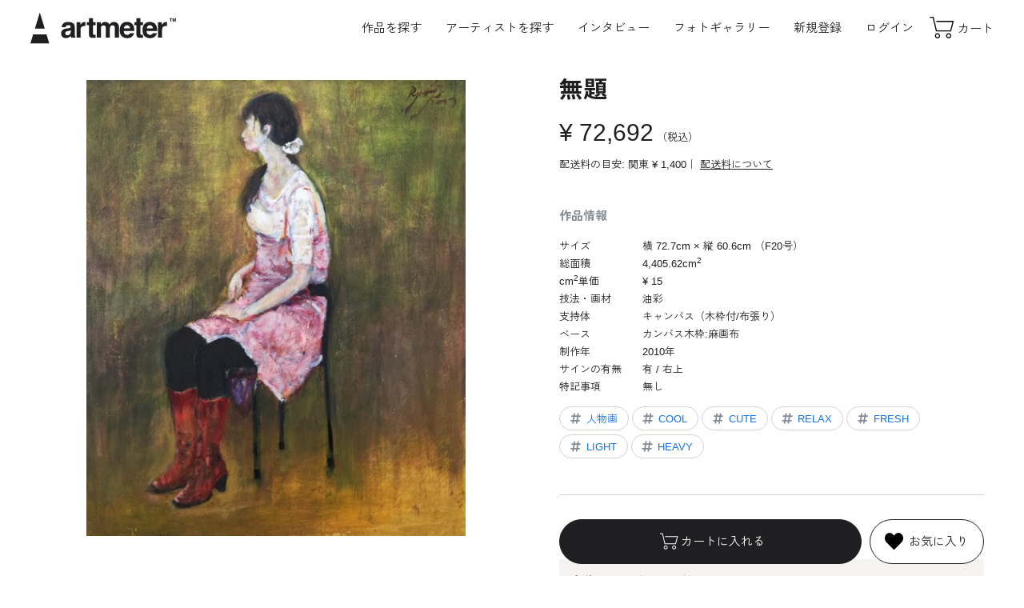

--- FILE ---
content_type: text/html; charset=UTF-8
request_url: https://www.art-meter.com/works/?ID=AW088965
body_size: 58924
content:

<head prefix="og: https://ogp.me/ns#">
<!DOCTYPE html><html lang="ja"><!-- new --> <!-- Google Tag Manager --><script>(function(w,d,s,l,i){w[l]=w[l]||[];w[l].push({'gtm.start': new Date().getTime(),event:'gtm.js'});var f=d.getElementsByTagName(s)[0], j=d.createElement(s),dl=l!='dataLayer'?'&l='+l:'';j.async=true;j.src= 'https://www.googletagmanager.com/gtm.js?id='+i+dl;f.parentNode.insertBefore(j,f); })(window,document,'script','dataLayer','GTM-P5JWGH8');</script><!-- End Google Tag Manager --><!-- yahoo tag --><script async src="https://s.yimg.jp/images/listing/tool/cv/ytag.js"></script><script>window.yjDataLayer = window.yjDataLayer || [];
function ytag() { yjDataLayer.push(arguments); }
ytag({"type":"ycl_cookie"});</script><meta charset="UTF-8"><meta http-equiv="X-UA-Compatible" content="IE=edge"><meta name="viewport" content="width=device-width, initial-scale=1.0"><meta name="format-detection" content="telephone=no"><meta name="facebook-domain-verification" content="o07nrfriuu3td3hu6fcdfuxlkk53oy" /> <title>「無題」 by 海老原 知佳｜Artmeter｜暮らしを彩るアートが、きっと見つかる</title><meta property="og:title" content="「無題」 by 海老原 知佳｜Artmeter｜暮らしを彩るアートが、きっと見つかる"><meta name="description" content="自作のカンバスに油彩 - 油彩で、キャンバス（木枠付/布張り）に描かれた作品です。"><meta property="og:locale" content="ja_JP"><meta property="og:site_name" content="Artmeter｜暮らしを彩るアートが、きっと見つかる"><meta property="og:description" content="自作のカンバスに油彩 - 油彩でキャンバス（木枠付/布張り）に描かれた作品です。"><meta property="og:url" content="https://www.art-meter.com/works/?ID=AW088965"><meta property="og:type" content="article"><meta property="og:image" content="https://www.art-meter.com/img/work/FlL/88965.jpg"><meta property="og:image:secure_url" content="https://www.art-meter.com/img/work/FlL/88965.jpg"><meta property="og:image:width" content="1200"><meta property="og:image:height" content="630"><meta name="twitter:card" content="summary_large_image"><meta name="twitter:title" content="「無題」 by 海老原 知佳｜Artmeter｜暮らしを彩るアートが、きっと見つかる"><meta name="twitter:description" content="自作のカンバスに油彩 - 油彩で、キャンバス（木枠付/布張り）に描かれた作品です。"><meta name="twitter:image" content="https://www.art-meter.com/img/work/FlL/88965.jpg"><link rel="canonical" href="https://www.art-meter.com/works/?ID=AW088965"><!-- favicon --><link rel="shortcut icon" href="https://www.art-meter.com/assets/img/common/favicon.svg" type="image/svg+xml"><link rel="apple-touch-icon" href="https://www.art-meter.com/assets/img/common/apple-touch-icon.png"><!-- 共通CSS --><link rel="preconnect" href="https://fonts.gstatic.com"><link rel="stylesheet" href="https://unpkg.com/swiper@8/swiper-bundle.min.css"><link rel="stylesheet" href="/assets/css/common.css?v=2501114"><script src="/js/prototype-1.7.2.js"></script><script src="https://unpkg.com/swiper@8/swiper-bundle.min.js"></script><script src="/js/sub.js"></script><script type="application/ld+json"> { "@context": "http://schema.org", "@type": "Product", "name": "無題", "image": "https://www.art-meter.com/img/work/FlL/88965.jpg", "description": "海老原 知佳による、油彩でキャンバス（木枠付/布張り）に描かれた作品です。", "sku": "AW088965", "brand": { "@type": "Brand", "name": "海老原 知佳" }, "offers": { "@type": "Offer", "availability": "https://schema.org/LimitedAvailability", "priceSpecification": { "@type": "UnitPriceSpecification", "price": "72692", "priceCurrency": "JPY" } } } </script><script type="application/ld+json"> { "@context": "https://schema.org", "@type": "BreadcrumbList", "itemListElement": [ { "@type": "ListItem", "position": 1, "name": "Home", "item": "https://www.art-meter.com/" } ,{ "@type": "ListItem", "position": 2, "name": "作品一覧", "item": "https://www.art-meter.com/search/work/" }, { "@type": "ListItem", "position": 3, "name": "「無題」 by 海老原 知佳", "item": "https://www.art-meter.com/works/?ID=AW088965" } ] }</script><link rel="stylesheet" href="/assets/css/works.css?v=250305"></head><body id="WORKS" class="works"><!-- Google Tag Manager (noscript) --><noscript><iframe src="https://www.googletagmanager.com/ns.html?id=GTM-P5JWGH8" height="0" width="0" style="display:none;visibility:hidden"></iframe></noscript><!-- End Google Tag Manager (noscript) --><div class="overlay" id="js-overlay"></div><div class="waiting" id="js-waiting"></div><!-- ====== header ====== --><header class="global-header" id="js-global-header"> <a class="global-header__logo" href="https://www.art-meter.com/"> <svg viewBox="0 0 500 110"><use xlink:href="#logo-main"></use><title>アート・絵画販売サイト Artmeter - 国内最大級のインディーズアート専門マーケットプレイス</title></svg> </a> <nav class="global-header__nav" id="js-drawer"> <!-- logout --> <ul class="global-header__nav-global"> <li class="pc"><a class="js-search-btn" style="cursor:pointer;">作品を探す</a></li> <li class="sp"><a href="https://www.art-meter.com/search/work/">アート作品を探す</a></li> <li><a href="https://www.art-meter.com/search/artist/?sort=01&sortO=01">アーティストを探す</a></li> <li><a href="https://www.art-meter.com/magazine/">インタビュー</a></li> <li><a href="https://www.art-meter.com/photo/">フォトギャラリー</a></li> </ul> <ul class="global-header__nav-account"> <li class="sp"><a class="global-header__nav-account__btn" href="https://www.art-meter.com/mypage/?_action=Login">ログイン</a></li> <li class="sp"><a class="global-header__nav-account__btn" href="https://www.art-meter.com/entry/">新規登録</a></li> <li class="pc"><a href="https://www.art-meter.com/entry/">新規登録</a></li> <li class="pc"><a href="https://www.art-meter.com/mypage/?_action=Login">ログイン</a></li> </ul> <ul class="global-header__nav-support sp"> <li><a href="https://www.art-meter.com/about/">Artmeter について</a></li><li><a href="https://www.art-meter.com/help/">よくあるご質問</a></li><li><a href="https://www.art-meter.com/guide/customer/">購入ガイド</a></li><li><a href="https://www.art-meter.com/guide/artist/?page=1">アーティストガイド</a></li> <li><a href="https://www.art-meter.com/contact/">お問い合わせ</a></li> </ul> <small class="global-header__copyright">&copy; 2022 Artmeter, <a href="https://www.pixis.co.jp">Pixis Inc.</a> All rights reserved.</small> </nav> <nav class="global-header__nav-ec"> <ul> <li class="sp"><a class="js-search-btn"> <svg viewBox="0 0 30 30"><use xlink:href="#icon-search"></use></svg><span>検索</span></a></li><li><a href="https://www.art-meter.com/cart/"> <svg viewBox="0 0 30 30"><use xlink:href="#icon-cart"></use></svg><span>カート</span> </a></li> </ul> </nav> <div class="global-header__hamburger" id="js-global-header__hamburger"><span></span><span></span> <span></span></div></header><main role="main"> <!-- キャンペーンじゃない時 --> <script>document.getElementById('js-waiting').style.display = 'none';
window.dataLayer = window.dataLayer || [];
dataLayer.push({ ecommerce: null });
dataLayer.push({ event:"view_item", ecommerce:{ items: [{ item_name: "無題", item_id: "88965", price: 72692, item_category: "油彩", item_category2: "キャンバス（木枠付/布張り）", }] }
});
function add_to_cart(){ const waiting = document.getElementById('js-waiting'); waiting.style.display = 'block'; dataLayer.push({ event:"add_to_cart", ecommerce:{ items: [{ item_name: "無題", item_id: "88965", price: 72692, item_category: "油彩", item_category2: "キャンバス（木枠付/布張り）", }] } }); /* google広告 マイクロCV */ dataLayer.push({ event:"conversion_event_add_to_cart" }); document.bsk.submit();
}</script><script src="https://kit.fontawesome.com/5b861255a6.js" crossorigin="anonymous"></script><section class="section-work"> <div class="section-work__inner"> <div class="section-work__image" id="js-image-popup"> <img src="/img/work/FlL/88965.jpg" alt="無題" data-image="/img/work/FlL/88965.jpg" > </div> <div class="section-work__content"> <div class="section-work__header"> <h1 class="section-work__header__title">無題</h1> <p class="section-work__header__price"> <em>&yen; 72,692</em> <small class="section-work__header__price__tax">（税込）</small> </p> <p class="section-work__header__shipping">配送料の目安: 関東 &yen; 1,400｜ <a href="/guide/customer/#shipping" target="_blank">配送料について</a></p> </div> <div class="section-work__detail"> <h2>作品情報</h2> <dl> <dt>サイズ</dt> <dd> 横 72.7cm × 縦 60.6cm （F20号） </dd> <dt>総面積</dt><dd>4,405.62cm<sup>2</sup></dd> <dt>cm<sup>2</sup>単価</dt><dd> &yen; 15 </dd> <dt>技法・画材</dt><dd>油彩</dd> <dt>支持体</dt><dd>キャンバス（木枠付/布張り）</dd> <dt>ベース</dt><dd>カンバス木枠:麻画布</dd> <dt>制作年</dt><dd>2010年</dd> <dt>サインの有無</dt><dd>有 / 右上</dd> <dt>特記事項</dt><dd>無し</dd> </dl> <ul class="list-tags"> <li><a href="/search/work/?keyword=%E4%BA%BA%E7%89%A9%E7%94%BB"><svg class="icon" viewBox="0 0 30 30"><use xlink:href="#icon-tag"></use></svg>人物画</a></li> <!-- <li><a href="/search/work/?keyword=Portrait"><svg class="icon" viewBox="0 0 30 30"><use xlink:href="#icon-tag"></use></svg>人物画</a></li> --> <li><a href="/search/work/?keyword=COOL"><svg class="icon" viewBox="0 0 30 30"><use xlink:href="#icon-tag"></use></svg>COOL</a></li> <!-- <li><a href="/search/work/?keyword=COOL"><svg class="icon" viewBox="0 0 30 30"><use xlink:href="#icon-tag"></use></svg>COOL</a></li> --> <li><a href="/search/work/?keyword=CUTE"><svg class="icon" viewBox="0 0 30 30"><use xlink:href="#icon-tag"></use></svg>CUTE</a></li> <!-- <li><a href="/search/work/?keyword=CUTE"><svg class="icon" viewBox="0 0 30 30"><use xlink:href="#icon-tag"></use></svg>CUTE</a></li> --> <li><a href="/search/work/?keyword=RELAX"><svg class="icon" viewBox="0 0 30 30"><use xlink:href="#icon-tag"></use></svg>RELAX</a></li> <!-- <li><a href="/search/work/?keyword=RELAX"><svg class="icon" viewBox="0 0 30 30"><use xlink:href="#icon-tag"></use></svg>RELAX</a></li> --> <li><a href="/search/work/?keyword=FRESH"><svg class="icon" viewBox="0 0 30 30"><use xlink:href="#icon-tag"></use></svg>FRESH</a></li> <!-- <li><a href="/search/work/?keyword=FRESH"><svg class="icon" viewBox="0 0 30 30"><use xlink:href="#icon-tag"></use></svg>FRESH</a></li> --> <li><a href="/search/work/?keyword=LIGHT"><svg class="icon" viewBox="0 0 30 30"><use xlink:href="#icon-tag"></use></svg>LIGHT</a></li> <!-- <li><a href="/search/work/?keyword=LIGHT"><svg class="icon" viewBox="0 0 30 30"><use xlink:href="#icon-tag"></use></svg>LIGHT</a></li> --> <li><a href="/search/work/?keyword=HEAVY"><svg class="icon" viewBox="0 0 30 30"><use xlink:href="#icon-tag"></use></svg>HEAVY</a></li> <!-- <li><a href="/search/work/?keyword=HEAVY"><svg class="icon" viewBox="0 0 30 30"><use xlink:href="#icon-tag"></use></svg>HEAVY</a></li> --> </ul> </div> <div class="section-work__artist"> <h2>アーティスト情報</h2> <div class="section-work__artist__comment"> <p class="section-work__artist__comment__title">自作のカンバスに油彩</p> <p class="section-work__artist__comment__text">数年前の連作です。</p> </div> <a class="section-work__artist__profile" href="/profile/?ID=002901"> <figure class="section-work__artist__profile__thumbnail"> <img src="/img/artist/2901.jpg" alt="海老原 知佳" loading="lazy"> </figure> <div class="section-work__artist__profile__content"> <h3 class="section-work__artist__profile__name">海老原 知佳</h3> <p class="section-work__artist__profile__detail">レベル 10</p> </div> </a> <div class="section-work__artist__btn"> <a class="" href="/profile/?ID=002901"><i class="fa-solid fa-user"></i>&nbsp;プロフィールを見る</a> <a class="" href="/profile/?ID=002901#bbs"><i class="fa-solid fa-comment-dots"></i>&nbsp;コメントを書く</a> </div> </div> <div class="section-work__checkout"> <!-- 販売中 --> <form name="bsk" action="/cart/"> <input type="hidden" name="_action" value="IO" /> <input type="hidden" name="_IN" value="AW088965" /> <button type="submit" id="mailCancel" class="section-work__checkout__addtocart" name="" onclick="add_to_cart(); return false;"><svg viewBox="0 0 30 30"><use xlink:href="#icon-cart"></use></svg>カートに入れる</button> </form> <!-- お気に入りに追加 --> <a class="section-work__checkout__favorite" href="https://www.art-meter.com/works/?_action=ConsiderRegister&ID=088965"> <svg class="icon" viewBox="0 0 30 30"><use xlink:href="#icon-favorite"></use></svg> <span class="pc">お気に入り</span> </a> </div> <div class="section-work__share"> <p class="section-work__share__title">この作品をシェアする</p> <ul class="list-share"> <li> <a class="share__twitter" href="http://twitter.com/share?url=https://www.art-meter.com/works/?ID=AW088965" onClick="window.open(encodeURI(decodeURI(this.href)), 'sns_window', 'width=650, height=470, personalbar=0, toolbar=0, scrollbars=1, sizable=1'); return false;"> <svg class="icon" viewBox="0 0 30 30"><use xlink:href="#icon-twitter"></use></svg> </a> </li> <li> <a href="http://www.facebook.com/share.php?u=https://www.art-meter.com/works/?ID=AW088965" rel="nofollow noopener" target="_blank"> <svg class="icon" viewBox="0 0 30 30"><use xlink:href="#icon-facebook"></use></svg> </a> </li> <li> <a class="share__line" href="https://timeline.line.me/social-plugin/share?url=https://www.art-meter.com/works/?ID=AW088965" onClick="window.open(encodeURI(decodeURI(this.href)), 'sns_window', 'width=650, height=470, personalbar=0, toolbar=0, scrollbars=1, sizable=1'); return false;"> <svg viewBox="0 0 60 60"><use xlink:href="#icon-line"></use></svg> </a> </li> <li> <a onclick="copyUrl(); return false;"> <svg viewBox="0 0 60 60"><use xlink:href="#icon-link"></use></svg> </a> </li> </ul> </div> </div> </div></section><!-- recommend --> <section class="section-works"> <div class="section-works__inner"> <div class="title-section">Recommend</div> <ul class="list-works"> <li class="
"> <a href="https://www.art-meter.com/works/?ID=AW060298"> <figure class="list-works__thumbnail"><img src="/img/work/FlL/60298.jpg" alt="うずら" loading="lazy"></figure> <div class="list-works__content"><p class="list-works__title">うずら</p><p class="list-works__artist"></p> <p class="list-works__price"><span>&yen; 18,568</span></p><span class="list-works__tag"> × cm</span> </div> </a></li><!--
--> <li class="
"> <a href="https://www.art-meter.com/works/?ID=AW064124"> <figure class="list-works__thumbnail"><img src="/img/work/FlL/64124.jpg" alt="誘惑" loading="lazy"></figure> <div class="list-works__content"><p class="list-works__title">誘惑</p><p class="list-works__artist"></p> <p class="list-works__price"><span>&yen; 6,205</span></p><span class="list-works__tag"> × cm</span> </div> </a></li><!--
--> <li class="
is_sale "> <a href="https://www.art-meter.com/works/?ID=AW075412"> <figure class="list-works__thumbnail"><img src="/img/work/FlL/75412.jpg" alt="レース帽子の少女" loading="lazy"></figure> <div class="list-works__content"><p class="list-works__title">レース帽子の少女</p><p class="list-works__artist"></p> <p class="list-works__price"><span>&yen; 6,656</span><span class="list-works__label">50%OFF</span></p><span class="list-works__tag"> × cm</span> </div> </a></li><!--
--> <li class="
"> <a href="https://www.art-meter.com/works/?ID=AW076629"> <figure class="list-works__thumbnail"><img src="/img/work/FlL/76629.jpg" alt="裸婦A" loading="lazy"></figure> <div class="list-works__content"><p class="list-works__title">裸婦A</p><p class="list-works__artist"></p> <p class="list-works__price"><span>&yen; 22,842</span></p><span class="list-works__tag"> × cm</span> </div> </a></li><!--
--> <li class="
"> <a href="https://www.art-meter.com/works/?ID=AW101677"> <figure class="list-works__thumbnail"><img src="/img/work/FlL/101677.jpg" alt="花かんむりの少女" loading="lazy"></figure> <div class="list-works__content"><p class="list-works__title">花かんむりの少女</p><p class="list-works__artist"></p> <p class="list-works__price"><span>&yen; 5,945</span></p><span class="list-works__tag"> × cm</span> </div> </a></li><!--
--> <li class="
"> <a href="https://www.art-meter.com/works/?ID=AW102159"> <figure class="list-works__thumbnail"><img src="/img/work/FlL/102159.jpg" alt="Heart" loading="lazy"></figure> <div class="list-works__content"><p class="list-works__title">Heart</p><p class="list-works__artist"></p> <p class="list-works__price"><span>&yen; 5,128</span></p><span class="list-works__tag"> × cm</span> </div> </a></li><!--
--> <li class="
is_sale "> <a href="https://www.art-meter.com/works/?ID=AW103069"> <figure class="list-works__thumbnail"><img src="/img/work/FlL/103069.jpg" alt="砂漠の旅人" loading="lazy"></figure> <div class="list-works__content"><p class="list-works__title">砂漠の旅人</p><p class="list-works__artist"></p> <p class="list-works__price"><span>&yen; 136,675</span><span class="list-works__label">10%OFF</span></p><span class="list-works__tag"> × cm</span> </div> </a></li><!--
--> <li class="
"> <a href="https://www.art-meter.com/works/?ID=AW103217"> <figure class="list-works__thumbnail"><img src="/img/work/FlL/103217.jpg" alt="寂しくなるね" loading="lazy"></figure> <div class="list-works__content"><p class="list-works__title">寂しくなるね</p><p class="list-works__artist"></p> <p class="list-works__price"><span>&yen; 23,331</span></p><span class="list-works__tag"> × cm</span> </div> </a></li><!--
--> <li class="
"> <a href="https://www.art-meter.com/works/?ID=AW103619"> <figure class="list-works__thumbnail"><img src="/img/work/FlL/103619.jpg" alt="モーセ誕生" loading="lazy"></figure> <div class="list-works__content"><p class="list-works__title">モーセ誕生</p><p class="list-works__artist"></p> <p class="list-works__price"><span>&yen; 39,270</span></p><span class="list-works__tag"> × cm</span> </div> </a></li><!--
--> <li class="
"> <a href="https://www.art-meter.com/works/?ID=AW104629"> <figure class="list-works__thumbnail"><img src="/img/work/FlL/104629.jpg" alt="姿" loading="lazy"></figure> <div class="list-works__content"><p class="list-works__title">姿</p><p class="list-works__artist"></p> <p class="list-works__price"><span>&yen; 21,629</span></p><span class="list-works__tag"> × cm</span> </div> </a></li><!--
--> <li class="
"> <a href="https://www.art-meter.com/works/?ID=AW104929"> <figure class="list-works__thumbnail"><img src="/img/work/FlL/104929.jpg" alt="ルーズタイムス" loading="lazy"></figure> <div class="list-works__content"><p class="list-works__title">ルーズタイムス</p><p class="list-works__artist"></p> <p class="list-works__price"><span>&yen; 10,038</span></p><span class="list-works__tag"> × cm</span> </div> </a></li><!--
--> <li class="
"> <a href="https://www.art-meter.com/works/?ID=AW105442"> <figure class="list-works__thumbnail"><img src="/img/work/FlL/105442.jpg" alt="フエルメール模写01" loading="lazy"></figure> <div class="list-works__content"><p class="list-works__title">フエルメール模写01</p><p class="list-works__artist"></p> <p class="list-works__price"><span>&yen; 10,038</span></p><span class="list-works__tag"> × cm</span> </div> </a></li><!--
--> <li class="
"> <a href="https://www.art-meter.com/works/?ID=AW105820"> <figure class="list-works__thumbnail"><img src="/img/work/FlL/105820.jpg" alt="天使" loading="lazy"></figure> <div class="list-works__content"><p class="list-works__title">天使</p><p class="list-works__artist"></p> <p class="list-works__price"><span>&yen; 13,313</span></p><span class="list-works__tag"> × cm</span> </div> </a></li><!--
--> <li class="
"> <a href="https://www.art-meter.com/works/?ID=AW105830"> <figure class="list-works__thumbnail"><img src="/img/work/FlL/105830.jpg" alt="彼3" loading="lazy"></figure> <div class="list-works__content"><p class="list-works__title">彼3</p><p class="list-works__artist"></p> <p class="list-works__price"><span>&yen; 4,065</span></p><span class="list-works__tag"> × cm</span> </div> </a></li><!--
--> <li class="
"> <a href="https://www.art-meter.com/works/?ID=AW107487"> <figure class="list-works__thumbnail"><img src="/img/work/FlL/107487.jpg" alt="やすらぎ" loading="lazy"></figure> <div class="list-works__content"><p class="list-works__title">やすらぎ</p><p class="list-works__artist"></p> <p class="list-works__price"><span>&yen; 8,587</span></p><span class="list-works__tag"> × cm</span> </div> </a></li><!--
--> </ul> <div><a class="btn-more" href="https://www.art-meter.com/search/work/">もっと作品を探す<svg class="arrow" viewBox="0 0 30 30"><use xlink:href="#icon-arrow"></use></svg></a></div> </div> </section><!-- search --><section class="section-search"> <h2 class="title-section">Search</h2> <h3 class="title-form">サイズから探す</h3> <ul class="list-card"> <li><a href="/search/work/?action=option&size=xlarge"> <figure class="list-card__thumbnail"><img src="/assets/img/common/ph-size-xlarge.webp" alt="XLサイズ"></figure> <div class="list-card__content"> <h4>XLサイズ</h4> <span>長辺 150cm以上</span> </div> </a></li> <li><a href="/search/work/?action=option&size=large"> <figure class="list-card__thumbnail"><img src="/assets/img/common/ph-size-large.webp" alt="Lサイズ"></figure> <div class="list-card__content"> <h4>Lサイズ</h4> <span>長辺 100cm以上</span> </div> </a></li> <li><a href="/search/work/?action=option&size=medium"> <figure class="list-card__thumbnail"><img src="/assets/img/common/ph-size-medium.webp" alt="Mサイズ"></figure> <div class="list-card__content"> <h4>Mサイズ</h4> <span>長辺 30〜99cm</span> </div> </a></li> <li><a href="/search/work/?action=option&size=small"> <figure class="list-card__thumbnail"><img src="/assets/img/common/ph-size-small.webp" alt="Sサイズ"></figure> <div class="list-card__content"> <h4>Sサイズ</h4> <span>長辺 〜29cm以内</span> </div> </a></li> </ul> <h3 class="title-form">価格帯から探す</h3> <ul class="list-card"> <li><a href="/search/work/?action=option&price=low"> <figure class="list-card__thumbnail"><img src="/assets/img/common/ph-price-low.webp" alt="XLサイズ"></figure> <div class="list-card__content"> <h4>1万円以内の作品</h4> <span>アート初心者にもおすすめ</span> </div> </a></li> <li><a href="/search/work/?action=option&price=mid"> <figure class="list-card__thumbnail"><img src="/assets/img/common/ph-price-mid.webp" alt="XLサイズ"></figure> <div class="list-card__content"> <h4>1〜3万円の作品</h4> <span>こだわりと予算を両立</span> </div> </a></li> <li><a href="/search/work/?action=option&price=high"> <figure class="list-card__thumbnail"><img src="/assets/img/common/ph-price-high.webp" alt="XLサイズ"></figure> <div class="list-card__content"> <h4>3万円以上の作品</h4> <span>迫力の大型作品を探すなら</span> </div> </a></li> <li><a href="/search/work/?action=option&price=superhigh"> <figure class="list-card__thumbnail"><img src="/assets/img/common/ph-price-superhigh.webp" alt="XLサイズ"></figure> <div class="list-card__content"> <h4>10万円以上の作品</h4> <span>実績豊富な作家の渾身の1枚</span> </div> </a></li> </ul> </section><!-- category --><section class="section-categories"> <h2 class="title-section">Category</h2> <ul class="list-categories"> <li> <a href="https://www.art-meter.com/search/work/?action=option&q=&T1=on"> <figure class="list-categories__thumbnail"> <img src="https://www.art-meter.com/assets/img/common/ph-category-oil.webp" alt="油絵" loading="lazy"> </figure> <p class="list-categories__title">油絵</p> </a> </li> <li> <a href="https://www.art-meter.com/search/work/?action=option&q=&T3=on"> <figure class="list-categories__thumbnail"> <img src="https://www.art-meter.com/assets/img/common/ph-category-tempera.webp" alt="テンペラ・アクリル・ガッシュ" loading="lazy"> </figure> <p class="list-categories__title">テンペラ・アクリル・ガッシュ</p> </a> </li> <li> <a href="https://www.art-meter.com/search/work/?action=option&q=&T4=on"> <figure class="list-categories__thumbnail"> <img src="https://www.art-meter.com/assets/img/common/ph-category-watercolor.webp" alt="水彩画" loading="lazy"> </figure> <p class="list-categories__title">水彩画</p> </a> </li> <li> <a href="https://www.art-meter.com/search/work/?action=option&q=&T2=on"> <figure class="list-categories__thumbnail"> <img src="https://www.art-meter.com/assets/img/common/ph-category-japanese.webp" alt="日本画" loading="lazy"> </figure> <p class="list-categories__title">日本画</p> </a> </li> <li> <a href="https://www.art-meter.com/search/work/?action=option&q=&T5=on"> <figure class="list-categories__thumbnail"> <img src="https://www.art-meter.com/assets/img/common/ph-category-pastel.webp" alt="パステル・クレヨン・コンテ・色鉛筆" loading="lazy"> </figure> <p class="list-categories__title">パステル・クレヨン・色鉛筆</p> </a> </li> <li> <a href="https://www.art-meter.com/search/work/?action=option&q=&T6=on"> <figure class="list-categories__thumbnail"> <img src="https://www.art-meter.com/assets/img/common/ph-category-pen.webp" alt="鉛筆・ペン・木炭" loading="lazy"> </figure> <p class="list-categories__title">鉛筆・ペン・木炭</p> </a> </li> <li> <a href="https://www.art-meter.com/search/work/?action=option&q=&T8=on"> <figure class="list-categories__thumbnail"> <img src="https://www.art-meter.com/assets/img/common/ph-category-digital.webp" alt="デジタル絵画" loading="lazy"> </figure> <p class="list-categories__title">デジタル絵画</p> </a> </li> <li> <a href="https://www.art-meter.com/search/work/?action=option&q=&T7=on"> <figure class="list-categories__thumbnail"> <img src="https://www.art-meter.com/assets/img/common/ph-category-other.webp" alt="その他" loading="lazy"> </figure> <p class="list-categories__title">その他</p> </a> </li> <li class="sp"> <a href="/search/soldes/"> <figure class="list-categories__thumbnail"> <img src="https://www.art-meter.com/assets/img/common/ph-sale.webp" alt="その他" loading="lazy"> </figure> <p class="list-categories__title">セール作品</p> </a> </li> </ul></section><div class="image-popup" id="js-popup"><div class="image-popup__close" id="js-popup-close"></div><div class="image-popup__inner"><div class="image-popup__slide__controller js-swiper-controller"><div class="image-popup__slide__prev js-swiper-button-prev"></div><div class="image-popup__slide__pagenation js-swiper-pagination"></div><div class="image-popup__slide__next js-swiper-button-next"></div></div><div class="image-popup__slide" id="js-popup-slide"><ul class="swiper-wrapper"><li class="swiper-slide"><figure><img src="/img/work/FlL/88965.jpg" alt="無題" loading="lazy"><figcaption>無題</figcaption></figure></li></ul></div></div></div><!--<script type="text/javascript">new function () { if (!$('btnSoldout')) return; Event.observe(window, "load", function(){ var loc = location.href + '&soldout=true'; pageTracker._trackPageview(loc); });
};</script>--></main><div class="section-works__modal"> <div class="section-works__modal__close js-search-close"></div> <div class="section-works__modal__inner"> <p class="section-works__modal__title">作品検索</p> <form action="/search/work/" method="get"> <p class="title-form">キーワードで検索する</p> <div class="form-group"> <input name="action" type="hidden" value="option" /> <input type="text" name="q" id="txtSearch" value="" placeholder="テーマ・モチーフなど"> <button class="form-group__btn btn-primary-medium">検索</button> </div> </form> <form name="searchForm" action="/search/work/" method="get" id="js-search-filter"> <input type="hidden" name="action" value="option" /> <p class="title-form">サイズで探す</p> <div class="form-group"> <select id="size" name="size" class="frmN"> <option value="">サイズ</option> <option value="xlarge">X-Large 長辺1.5m以上</option> <option value="large">Large 長辺1M以上</option> <option value="medium">Medium 長辺30～99cm</option> <option value="small">Small ～長辺29cm</option> <option value="">------</option> <!--<option value="p60">A0</option>--> <!--<option value="p50">A1</option>--> <option value="p40">A2（420 × 594mm）</option> <option value="p30">A3（297 × 420mm）</option> <option value="p20">A4（210 × 297mm）</option> <option value="p10">A5（148 × 210mm）</option> <!--<option value="p130">B0</option>--> <option value="p120">B1（728 × 1030mm）</option> <option value="p110">B2（515 × 728mm）</option> <option value="p100">B3（364 × 515mm）</option> <option value="p90">B4（257 × 364mm）</option> <option value="p80">B5（182 × 257mm）</option> <option value="p70">B6（128 × 182mm）</option> <option value="card">ハガキ・ポストカード</option> <option value="p210">四六判 半切（788 × 545mm）</option> <option value="p220">四六判 四切（394 × 545mm）</option> <option value="p230">四六判 八切（272 × 394mm）</option> <option value="">------</option> <option value="cf1">F40〜60（長辺 100cm以上）</option> <option value="cf2">F4〜30（長辺 31〜99cm）</option> <option value="cf3">F0〜3（長辺 30cm以下）</option> <option value="cp1">P40〜60（長辺 100cm以上）</option> <option value="cp2">P4〜30（長辺 31〜99cm）</option> <option value="cp3">P1〜3（長辺 30cm以下）</option> <option value="cm1">M40〜60（長辺 100cm以上）</option> <option value="cm2">M4〜30（長辺 31〜99cm）</option> <option value="cm3">M1〜3（長辺 30cm以下）</option> <option value="cs1">S40〜60（一辺 100cm以上）</option> <option value="cs2">S4〜30（一辺 31〜99cm）</option> <option value="cs3">S1〜3（一辺 30cm以下）</option> </select> </div> <p class="title-form">価格帯から探す</p> <div class="form-group"> <select id="price" name="price" class="frmN"> <option value="">価格</option> <option value="low" >1万円以内の作品</option> <option value="mid" >1～3万円までの作品</option> <option value="high" >3万円以上の作品</option> <option value="high" >10万円以上の作品</option> <option value="sale" >セール作品</option> </select> </div> <p class="title-form">支持体から探す</p> <div class="form-group"> <select id="basetype" name="basetype" class="frmN"> <option value="">支持体</option> <option value="paper" >紙・厚紙・和紙</option> <option value="canvas" >キャンバス・キャンバスボード</option> <option value="board" >木製パネル・木板</option> <option value="other" >その他</option> </select> </div> </form> <p class="title-form">カテゴリーから探す</p> <ul class="list-categories"> <li> <a href="https://www.art-meter.com/search/work/?action=option&q=&T1=on"> <figure class="list-categories__thumbnail"> <img src="https://www.art-meter.com/assets/img/common/ph-category-oil.webp" alt="油絵" loading="lazy"> </figure> <p class="list-categories__title">油絵</p> </a> </li> <li> <a href="https://www.art-meter.com/search/work/?action=option&q=&T3=on"> <figure class="list-categories__thumbnail"> <img src="https://www.art-meter.com/assets/img/common/ph-category-tempera.webp" alt="テンペラ・アクリル・ガッシュ" loading="lazy"> </figure> <p class="list-categories__title">テンペラ・アクリル・ガッシュ</p> </a> </li> <li> <a href="https://www.art-meter.com/search/work/?action=option&q=&T4=on"> <figure class="list-categories__thumbnail"> <img src="https://www.art-meter.com/assets/img/common/ph-category-watercolor.webp" alt="水彩画" loading="lazy"> </figure> <p class="list-categories__title">水彩画</p> </a> </li> <li> <a href="https://www.art-meter.com/search/work/?action=option&q=&T2=on"> <figure class="list-categories__thumbnail"> <img src="https://www.art-meter.com/assets/img/common/ph-category-japanese.webp" alt="日本画" loading="lazy"> </figure> <p class="list-categories__title">日本画</p> </a> </li> <li> <a href="https://www.art-meter.com/search/work/?action=option&q=&T5=on"> <figure class="list-categories__thumbnail"> <img src="https://www.art-meter.com/assets/img/common/ph-category-pastel.webp" alt="パステル・クレヨン・コンテ・色鉛筆" loading="lazy"> </figure> <p class="list-categories__title">パステル・クレヨン・色鉛筆</p> </a> </li> <li> <a href="https://www.art-meter.com/search/work/?action=option&q=&T6=on"> <figure class="list-categories__thumbnail"> <img src="https://www.art-meter.com/assets/img/common/ph-category-pen.webp" alt="鉛筆・ペン・木炭" loading="lazy"> </figure> <p class="list-categories__title">鉛筆・ペン・木炭</p> </a> </li> <li> <a href="https://www.art-meter.com/search/work/?action=option&q=&T8=on"> <figure class="list-categories__thumbnail"> <img src="https://www.art-meter.com/assets/img/common/ph-category-digital.webp" alt="デジタル絵画" loading="lazy"> </figure> <p class="list-categories__title">デジタル絵画</p> </a> </li> <li> <a href="https://www.art-meter.com/search/work/?action=option&q=&T7=on"> <figure class="list-categories__thumbnail"> <img src="https://www.art-meter.com/assets/img/common/ph-category-other.webp" alt="その他" loading="lazy"> </figure> <p class="list-categories__title">その他</p> </a> </li> <li class="sp"> <a href="/search/soldes/"> <figure class="list-categories__thumbnail"> <img src="https://www.art-meter.com/assets/img/common/ph-sale.webp" alt="その他" loading="lazy"> </figure> <p class="list-categories__title">セール作品</p> </a> </li> </ul> <div class="section-works__modal__bottom"> <a class="btn-secondary-medium js-search-close"><svg class="icon" viewBox="0 0 30 30"><use xlink:href="#icon-close"></use></svg>閉じる</a> </div> </div></div><footer class="global-footer"><nav class="global-footer__nav"><div class="global-footer__nav__logo"><svg viewBox="0 0 500 110"><use xlink:href="#logo-main"></use><title>Artmeter - 国内最大級のインディーズアート専門マーケットプレイス</title></svg><small class="global-footer__copyright">&copy; 2026 Artmeter, <a href="https://www.pixis.co.jp">Pixis Inc.</a> All rights reserved.</small></div><ul class="global-footer__nav-global"><li><a href="https://www.art-meter.com/about/"><span class="en">About</span><span class="jp">Artmeter について</span></a></li><li><a href="https://www.art-meter.com/help/"><span class="en">FAQ</span><span class="jp">よくあるご質問</span></a></li><li><a href="https://www.art-meter.com/guide/customer/"><span class="en">Buy Guide</span><span class="jp">購入ガイド</span></a></li><li><a href="https://www.art-meter.com/guide/artist/?page=1"><span class="en">Artist Guide</span><span class="jp">アーティストガイド</span></a></li></ul><ul class="global-footer__nav-support"><li><a href="https://www.art-meter.com/guide/terms/">利用規約</a></li><li><a href="https://www.art-meter.com/security/">プライバシーポリシー</a></li><li><a href="https://www.art-meter.com/customer/">特定商取引法に基づく表示</a></li><li><a href="https://www.art-meter.com/mailmagazine/">メールマガジンの配信停止</a></li><!--<li><a href="#">退会について</a></li>--><li><a href="https://www.pixis.co.jp/">運営会社</a></li><li><a href="https://www.art-meter.com/contact/">お問い合わせ</a></li></ul><ul class="global-footer__nav-sns"><li><a href="https://www.instagram.com/art_meter/">Instagram</a></li><li><a href="https://twitter.com/artmeter">Twitter</a></li><li><a href="https://www.facebook.com/ARTMeter/">Facebook</a></li></ul></nav><small class="global-footer__copyright sp">&copy; 2026 Artmeter, <a href="https://www.pixis.co.jp">Pixis Inc.</a> All rights reserved.</small></footer><!-- js --><!--<script src="https://unpkg.com/swiper@8/swiper-bundle.min.js"></script>--><script src="/assets/js/main.js?v=251114"></script><!-- svg --><svg style="display:block;height:0" viewBox="0 0 0 0"><defs><symbol id="logo-main" viewBox="0 0 500 110"><path class="st0" d="M107.4,52.5h13.3c0.3-2,1-3.7,1.9-4.9c1.4-1.6,3.7-2.4,6.9-2.4c2.9,0,5.1,0.4,6.6,1.2c1.5,0.8,2.3,2.3,2.3,4.5	c0,1.8-1,3.1-3,3.9c-1.1,0.5-2.9,0.9-5.5,1.2l-4.7,0.6c-5.3,0.7-9.4,1.8-12.1,3.4c-5,2.9-7.5,7.6-7.5,14.1c0,5,1.6,8.9,4.7,11.6	c3.1,2.7,7.1,4.1,11.9,4.1c3.8,0,7.1-0.9,10.1-2.6c2.5-1.5,4.7-3.2,6.6-5.3c0.1,1.2,0.2,2.3,0.4,3.2c0.2,0.9,0.5,1.9,0.9,3h15	c0,0-3-4.5-3-13.4V50.6c0-6.4-2.2-10.7-6.7-13c-4.5-2.3-9.6-3.4-15.4-3.4c-8.9,0-15.2,2.3-18.8,7C109,44.1,107.7,47.9,107.4,52.5z M119.6,73.2c0-2.7,1.1-4.6,3.2-5.9c1.3-0.7,3.3-1.4,6.3-1.9l3.1-0.6c1.6-0.3,2.8-0.6,3.7-0.9c0.9-0.3,1.8-0.8,2.6-1.3v5.1	c-0.1,4.6-1.4,7.8-3.9,9.6c-2.5,1.7-5.3,2.6-8.2,2.6c-1.9,0-3.5-0.5-4.8-1.6C120.3,77.3,119.6,75.6,119.6,73.2z M186.9,48.2	c0.7,0,1.5,0.1,2.3,0.2V34.2c-0.6,0-1-0.1-1.2-0.1c-0.2,0-0.4,0-0.7,0c-4.1,0-7.5,1.1-10.1,3.3c-1.6,1.3-3.4,3.7-5.6,7.2v-9.2h-13.2	v52.9h13.9V63c0-4.2,0.5-7.4,1.6-9.4c1.9-3.6,5.6-5.4,11.2-5.4C185.6,48.2,186.2,48.2,186.9,48.2z M222.1,78.5c-0.5,0-0.9,0-1.3,0	c-2.8,0-4.5-0.3-5-0.8c-0.6-0.5-0.8-1.9-0.8-4.1v-28h8.6V35.4h-8.6V21.1h-13.7v14.3h-7.4v10.3h7.4v32.6c0,3.3,0.8,5.7,2.3,7.3	c2.4,2.5,6.9,3.6,13.4,3.4l6.6-0.2V78.4C223.1,78.5,222.6,78.5,222.1,78.5z M259.1,56.8v31.5H273V56.8c0-2.4,0.4-4.4,1.1-6.1	c1.5-3.2,4.1-4.8,7.9-4.8c3.3,0,5.6,1.2,6.8,3.7c0.6,1.3,1,2.9,1,5v33.7H304l0.1-33.3c0-3.4-0.2-6-0.5-7.8c-0.5-2.7-1.5-5-3-6.8	c-1.8-2.3-3.9-3.8-6.2-4.8c-2.3-0.9-4.6-1.4-6.9-1.4c-3.5,0-6.7,0.7-9.5,2.2c-2.7,1.5-4.9,3.7-6.7,6.8c-1-2.6-2.6-4.7-4.6-6.4	c-2.5-1.8-5.8-2.7-9.8-2.7c-4.3,0-7.8,1-10.4,3.1c-1.5,1.2-3.1,3.1-4.9,5.9v-7.7h-13.4v52.8h14V56.5c0-2.9,0.4-5,1.1-6.5	c1.4-2.6,4-3.8,8-3.8c3.4,0,5.7,1.3,6.8,3.8C258.8,51.4,259.1,53.7,259.1,56.8z M342,72.8c-0.7,1.6-1.6,2.8-2.6,3.6	c-1.8,1.6-4.1,2.4-6.9,2.4c-2.7,0-5-0.7-6.9-2c-3.1-2.1-4.8-5.9-5-11.2h36.2c0.1-4.6-0.1-8.1-0.4-10.5c-0.6-4.1-2-7.8-4-10.9	c-2.3-3.6-5.2-6.2-8.7-7.8c-3.5-1.7-7.5-2.5-11.9-2.5c-7.4,0-13.4,2.4-18.1,7.3c-4.6,4.9-7,11.9-7,21.1c0,9.8,2.6,16.8,7.7,21.2	c5.1,4.3,11.1,6.5,17.8,6.5c8.2,0,14.5-2.6,19-7.7c2.9-3.2,4.5-6.4,4.9-9.6H342z M320.9,56.6c0.5-3.4,1.6-6.1,3.3-8.2	c1.8-2,4.2-3,7.4-3c2.9,0,5.4,0.9,7.4,2.8c2,1.9,3.1,4.7,3.3,8.3H320.9z M385,78.5c-0.5,0-0.9,0-1.3,0c-2.8,0-4.5-0.3-5-0.8	c-0.6-0.5-0.8-1.9-0.8-4.1v-28h8.6V35.4h-8.6V21.1h-13.7v14.3h-7.4v10.3h7.4v32.6c0,3.3,0.8,5.7,2.3,7.3c2.4,2.5,6.9,3.6,13.4,3.4	l6.6-0.2V78.4C385.9,78.5,385.4,78.5,385,78.5z M420.4,72.8c-0.7,1.6-1.6,2.8-2.6,3.6c-1.8,1.6-4.1,2.4-6.9,2.4c-2.7,0-5-0.7-6.9-2	c-3.1-2.1-4.8-5.9-5-11.2h36.2c0.1-4.6-0.1-8.1-0.4-10.5c-0.6-4.1-2-7.8-4-10.9c-2.3-3.6-5.2-6.2-8.7-7.8c-3.5-1.7-7.5-2.5-11.9-2.5	c-7.4,0-13.4,2.4-18.1,7.3c-4.6,4.9-7,11.9-7,21.1c0,9.8,2.6,16.8,7.7,21.2c5.1,4.3,11.1,6.5,17.8,6.5c8.2,0,14.5-2.6,19-7.7	c2.9-3.2,4.5-6.4,4.9-9.6H420.4z M399.4,56.6c0.5-3.4,1.6-6.1,3.3-8.2c1.8-2,4.2-3,7.4-3c2.9,0,5.4,0.9,7.4,2.8	c2,1.9,3.1,4.7,3.3,8.3H399.4z M466.8,48.2c0.7,0,1.5,0.1,2.3,0.2V34.2c-0.6,0-1-0.1-1.2-0.1c-0.2,0-0.4,0-0.7,0	c-4.1,0-7.5,1.1-10.1,3.3c-1.6,1.3-3.4,3.7-5.6,7.2v-9.2h-13.2v52.9h13.9V63c0-4.2,0.5-7.4,1.6-9.4c1.9-3.6,5.6-5.4,11.2-5.4	C465.6,48.2,466.2,48.2,466.8,48.2z M477.1,21.2v2.1h3.6v9.9h2.5v-9.9h3.6v-2.1H477.1z M490.7,25.1c0-0.2,0-0.6,0-1c0-0.4,0-0.8,0-1	l2.3,10.1h2.5l2.3-10.1c0,0.2,0,0.6,0,1c0,0.4,0,0.8,0,1v8.2h2.4V21.2h-3.6l-2.2,9.5l-2.2-9.5h-3.7v12.1h2.4V25.1z M49.2,56.9H15.5	l16.7-55h0.2L49.2,56.9z M55.3,77.2h-46L0,108.1h64.7L55.3,77.2z"/></symbol><symbol id="logo-sub" viewBox="0 0 120 15"></symbol><symbol id="icon-login" viewBox="0 0 30 30"><path d="M15 15.42C18.3137 15.42 21 12.7516 21 9.46C21 6.16838 18.3137 3.5 15 3.5C11.6863 3.5 9 6.16838 9 9.46C9 12.7516 11.6863 15.42 15 15.42Z" stroke-miterlimit="10"/><path d="M5.5 26.84C5.5 21.68 9.75 17.49 15 17.49C20.25 17.49 24.5 21.68 24.5 26.84" stroke-miterlimit="10"/></symbol><symbol id="icon-cart" viewBox="0 0 30 30"><path d="M6.69829 5.5H4V4.5H7.48771L10.5131 17.1762H23.1346L25.1737 9.31977H10.1353V8.31977H26.4663L23.9082 18.1762H9.72368L6.69829 5.5Z"/><path d="M11.1326 20.855C10.34 20.855 9.69739 21.4976 9.69739 22.2903C9.69739 23.0829 10.34 23.7255 11.1326 23.7255C11.9253 23.7255 12.5679 23.0829 12.5679 22.2903C12.5679 21.4976 11.9253 20.855 11.1326 20.855ZM8.69739 22.2903C8.69739 20.9453 9.78768 19.855 11.1326 19.855C12.4776 19.855 13.5679 20.9453 13.5679 22.2903C13.5679 23.6352 12.4776 24.7255 11.1326 24.7255C9.78768 24.7255 8.69739 23.6352 8.69739 22.2903Z"/><path d="M21.6282 20.855C20.8356 20.855 20.193 21.4976 20.193 22.2903C20.193 23.0829 20.8356 23.7255 21.6282 23.7255C22.4209 23.7255 23.0635 23.0829 23.0635 22.2903C23.0635 21.4976 22.4209 20.855 21.6282 20.855ZM19.193 22.2903C19.193 20.9453 20.2833 19.855 21.6282 19.855C22.9732 19.855 24.0635 20.9453 24.0635 22.2903C24.0635 23.6352 22.9732 24.7255 21.6282 24.7255C20.2833 24.7255 19.193 23.6352 19.193 22.2903Z"/></symbol><symbol id="icon-favorite" viewBox="0 0 30 30"><path d="M9.98957 4C12.5408 4 14.6479 6.36963 15.5 7.488C16.3521 6.36963 18.4592 4 21.0104 4C24.3131 4 27 7.03645 27 10.7682C27 12.8042 26.1919 14.7017 24.7773 16.0002C24.7567 16.0358 24.7314 16.0686 24.702 16.098L15.8383 24.9434C15.7447 25.0366 15.6226 25.0834 15.5 25.0834C15.3774 25.0834 15.2548 25.0366 15.1612 24.943L6.00275 15.7878L5.90824 15.6961C5.83335 15.6254 5.75941 15.5538 5.67662 15.4621C5.64199 15.428 5.61346 15.3896 5.59145 15.3479C4.56431 14.0901 4 12.4678 4 10.7682C4 7.03645 6.68687 4 9.98957 4Z"/></symbol><symbol id="icon-arrow" viewBox="0 0 30 30"><path d="M20.2942 15.0153L17.6455 12.3526L18.3545 11.6474L21.7057 15.0163L18.377 18.3531L17.669 17.6469L20.2942 15.0153Z"/><path d="M9 14.5L21 14.5L21 15.5L9 15.5L9 14.5Z"></symbol><symbol id="icon-tag" viewBox="0 0 30 30"><path d="M23.5714 9.28582H20.9719L21.4089 6.6635C21.5386 5.88493 21.0127 5.14921 20.2348 5.0193C19.4522 4.89095 18.7205 5.41622 18.5906 6.19341L18.0759 9.28582H13.8304L14.2674 6.6635C14.3971 5.88493 13.8712 5.14921 13.0933 5.0193C12.3107 4.89095 11.579 5.41622 11.4491 6.19341L10.933 9.28582H7.85714C7.0683 9.28582 6.42857 9.92555 6.42857 10.7144C6.42857 11.5447 7.0683 12.143 7.85714 12.143H10.4567L9.50446 17.8572H6.42857C5.63973 17.8572 5 18.497 5 19.2858C5 20.0747 5.63973 20.6742 6.42857 20.6742H9.02813L8.59112 23.2965C8.46138 24.0751 8.98732 24.8108 9.76522 24.9407C9.84375 25.0358 9.92411 25.0403 10 25.0403C10.6857 25.0403 11.2911 24.5452 11.4076 23.847L11.9228 20.7546H16.1692L15.7322 23.3769C15.6025 24.1555 16.1284 24.8912 16.9063 25.0211C16.9866 25.0358 17.067 25.0403 17.1429 25.0403C17.8286 25.0403 18.4339 24.5452 18.5504 23.847L19.0656 20.7546H22.1429C22.9317 20.7546 23.5714 20.1148 23.5714 19.3662C23.5714 18.5773 22.9317 17.9376 22.1429 17.9376H19.5433L20.4955 12.2233H23.5714C24.3603 12.2233 25 11.584 25 10.8349C25 9.96439 24.3616 9.28582 23.5714 9.28582ZM16.6473 17.8572H12.4018L13.3527 12.143H17.5991L16.6473 17.8572Z"/></symbol><symbol id="icon-pw-show" viewBox="0 0 30 30"><path fill-rule="evenodd" clip-rule="evenodd" d="M3.25424 15.3255C3.41449 15.5156 3.65228 15.7888 3.95929 16.1174C4.57411 16.7756 5.46352 17.653 6.56078 18.5293C8.76847 20.2925 11.753 22 15 22C18.2469 22 21.2289 20.2926 23.434 18.5295C24.53 17.6532 25.4182 16.7759 26.032 16.1177C26.3387 15.7889 26.5761 15.5157 26.7361 15.3256C26.7361 15.3256 26.7361 15.3257 26.7361 15.3256C26.7316 15.3197 26.7271 15.3137 26.7224 15.3076C26.5623 15.0991 26.3249 14.7994 26.0182 14.439C25.4044 13.7174 24.5165 12.7561 23.4205 11.7961C21.2128 9.86219 18.2366 8 15 8C11.7634 8 8.78455 9.86228 6.57426 11.7963C5.47708 12.7563 4.5879 13.7177 3.97309 14.4393C3.66599 14.7997 3.42812 15.0994 3.26778 15.3079C3.2632 15.3139 3.25869 15.3197 3.25424 15.3255ZM27.37 15.34C27.7786 15.0518 27.7785 15.0517 27.7784 15.0515L27.7769 15.0494L27.7732 15.0442L27.7598 15.0255C27.7482 15.0094 27.7313 14.986 27.7092 14.956C27.6651 14.8959 27.6002 14.8088 27.5156 14.6987C27.3466 14.4784 27.0986 14.1656 26.7799 13.791C26.1431 13.0426 25.2211 12.0439 24.0795 11.0439C21.8122 9.05781 18.6035 7 15 7C11.3966 7 8.18546 9.05772 5.91575 11.0437C4.77293 12.0437 3.84961 13.0423 3.21192 13.7907C2.89277 14.1653 2.64439 14.4781 2.47504 14.6983C2.39035 14.8085 2.32538 14.8955 2.28115 14.9556C2.25903 14.9857 2.2421 15.009 2.23047 15.0252L2.21704 15.0439L2.21334 15.0491L2.21225 15.0506C2.21212 15.0508 2.21166 15.0515 2.62 15.34L2.21166 15.0515L1.99805 15.3538L2.22482 15.6463L2.62 15.34C2.22482 15.6463 2.22469 15.6462 2.22482 15.6463L2.22656 15.6485L2.23032 15.6534L2.24389 15.6706C2.25561 15.6854 2.27265 15.7068 2.29489 15.7344C2.33935 15.7895 2.4046 15.8692 2.48959 15.97C2.65953 16.1715 2.90862 16.4576 3.22853 16.8001C3.86777 17.4844 4.79274 18.397 5.93673 19.3107C8.21153 21.1275 11.417 23 15 23C18.5831 23 21.7861 21.1274 24.0585 19.3105C25.2013 18.3968 26.125 17.4841 26.7633 16.7998C27.0827 16.4573 27.3314 16.1712 27.5011 15.9697C27.586 15.8689 27.6511 15.7892 27.6955 15.7341C27.7177 15.7065 27.7347 15.6851 27.7464 15.6703L27.76 15.653L27.7637 15.6482L27.7648 15.6468C27.765 15.6466 27.7655 15.646 27.37 15.34Z"/><path d="M15 19.46C17.4632 19.46 19.46 17.4632 19.46 15C19.46 12.5368 17.4632 10.54 15 10.54C12.5368 10.54 10.54 12.5368 10.54 15C10.54 17.4632 12.5368 19.46 15 19.46Z"/></symbol><symbol id="icon-pw-hide" viewBox="0 0 30 30"><path fill-rule="evenodd" clip-rule="evenodd" d="M3.25435 15.3454C3.25876 15.3396 3.26324 15.3338 3.26778 15.3279C3.42811 15.1194 3.66595 14.8197 3.97298 14.4592C4.58766 13.7377 5.47654 12.7763 6.57312 11.8162C8.7823 9.88211 11.7585 8.02002 14.99 8.02002C16.8676 8.02002 18.6625 8.65263 20.2848 9.56574L20.7753 8.6943C19.0575 7.72741 17.0924 7.02002 14.99 7.02002C11.3915 7.02002 8.18273 9.07793 5.91441 11.0638C4.77223 12.0638 3.84924 13.0624 3.21173 13.8108C2.89267 14.1853 2.64434 14.4982 2.47502 14.7184C2.39034 14.8285 2.32537 14.9156 2.28114 14.9757C2.25903 15.0057 2.2421 15.0291 2.23048 15.0452L2.21705 15.0639L2.21335 15.0691L2.21226 15.0707C2.21213 15.0708 2.21167 15.0715 2.62001 15.36L2.21167 15.0715L1.99799 15.3739L2.22493 15.6665L2.62001 15.36C2.22493 15.6665 2.22485 15.6664 2.22493 15.6665L2.22585 15.6676L2.22765 15.67L2.23391 15.678L2.25693 15.707C2.27691 15.7321 2.3061 15.7684 2.3442 15.815C2.42041 15.908 2.53232 16.0421 2.67756 16.2089C2.96794 16.5425 3.39213 17.0081 3.93107 17.5407C5.00695 18.6038 6.54991 19.9437 8.40734 21.0315L8.91269 20.1686C7.15012 19.1363 5.67307 17.8562 4.63396 16.8294C4.11539 16.3169 3.70833 15.87 3.43184 15.5524C3.3649 15.4755 3.30564 15.4062 3.25435 15.3454Z"/><path fill-rule="evenodd" clip-rule="evenodd" d="M25.461 13.8223C24.496 12.7589 23.1204 11.4189 21.4684 10.2932L22.0315 9.4668C23.7695 10.6511 25.204 12.051 26.2015 13.1502C26.7012 13.7008 27.0934 14.1784 27.3616 14.5195C27.4958 14.6902 27.599 14.8268 27.6692 14.9215C27.7043 14.9689 27.7312 15.0058 27.7496 15.0312L27.7707 15.0607L27.7764 15.0688L27.7781 15.0711L27.7788 15.0721C27.7789 15.0722 27.7789 15.0723 27.37 15.36C27.7654 15.666 27.7653 15.6661 27.7652 15.6663L27.7637 15.6682L27.7599 15.673L27.7464 15.6903C27.7347 15.7051 27.7177 15.7265 27.6955 15.7541C27.6511 15.8092 27.5859 15.8889 27.5011 15.9897C27.3314 16.1912 27.0827 16.4773 26.7633 16.8198C26.125 17.5041 25.2012 18.4168 24.0585 19.3305C21.7861 21.1474 18.5831 23.02 15 23.02C13.1603 23.02 11.4182 22.5261 9.85968 21.8036L10.2803 20.8964C11.7418 21.5739 13.3396 22.02 15 22.02C18.2469 22.02 21.2289 20.3126 23.434 18.5495C24.53 17.6732 25.4181 16.7958 26.032 16.1377C26.3386 15.8089 26.5761 15.5357 26.7361 15.3456C26.7362 15.3455 26.736 15.3458 26.7361 15.3456C26.6894 15.2845 26.636 15.2146 26.5755 15.1376C26.3196 14.8122 25.9425 14.3529 25.461 13.8223ZM27.37 15.36L27.7652 15.6663L27.9912 15.3741L27.7788 15.0721L27.37 15.36Z"/><path fill-rule="evenodd" clip-rule="evenodd" d="M24.3137 5.70343L5.99368 24.0334L5.28638 23.3265L23.6064 4.99652L24.3137 5.70343Z"/><path d="M18.1 11.83C17.3 11.05 16.2 10.56 14.99 10.56C12.53 10.56 10.53 12.56 10.53 15.02C10.53 16.21 11 17.28 11.75 18.07L18.09 11.83H18.1Z"/><path d="M12.72 18.83C13.39 19.23 14.16 19.47 14.99 19.47C17.45 19.47 19.45 17.47 19.45 15.01C19.45 14.2 19.22 13.45 18.84 12.8L12.72 18.82V18.83Z"/></symbol><symbol id="icon-delete" viewBox="0 0 30 30"><path fill-rule="evenodd" clip-rule="evenodd" d="M5 6.72705H25V7.72705H5V6.72705Z"/><path fill-rule="evenodd" clip-rule="evenodd" d="M7.12158 9.68109V22.7081C7.12158 24.3794 8.54203 25.7649 10.3297 25.7649H19.6594C21.4569 25.7649 22.8675 24.3803 22.8675 22.7081V9.68109H23.8675V22.7081C23.8675 24.971 21.97 26.7649 19.6594 26.7649H10.3297C8.03087 26.7649 6.12158 24.972 6.12158 22.7081V9.68109H7.12158Z"/><path fill-rule="evenodd" clip-rule="evenodd" d="M10.2838 21.5946V11.5838H11.2838V21.5946H10.2838Z"/><path fill-rule="evenodd" clip-rule="evenodd" d="M14.5 21.5946V11.5838H15.5V21.5946H14.5Z"/><path fill-rule="evenodd" clip-rule="evenodd" d="M18.8027 21.5946V11.5838H19.8027V21.5946H18.8027Z"/><path fill-rule="evenodd" clip-rule="evenodd" d="M10.9971 3.04053H19.0028L20.1983 6.60308L19.2503 6.92122L18.2836 4.04053H11.7164L10.7497 6.92122L9.80164 6.60308L10.9971 3.04053Z"/></symbol><symbol id="icon-filter" viewBox="0 0 30 30"><path fill-rule="evenodd" clip-rule="evenodd" d="M5 22.01H21V23.01H5V22.01Z"/><path fill-rule="evenodd" clip-rule="evenodd" d="M5 13.92H10.72V14.92H5V13.92Z"/><path fill-rule="evenodd" clip-rule="evenodd" d="M13.64 19.06H5V18.06H13.64V19.06Z"/><path fill-rule="evenodd" clip-rule="evenodd" d="M17.93 7C15.5773 7 13.67 8.90727 13.67 11.26C13.67 13.6127 15.5773 15.52 17.93 15.52C20.2828 15.52 22.19 13.6127 22.19 11.26C22.19 8.90727 20.2828 7 17.93 7ZM12.67 11.26C12.67 8.35498 15.025 6 17.93 6C20.8351 6 23.19 8.35498 23.19 11.26C23.19 14.165 20.8351 16.52 17.93 16.52C15.025 16.52 12.67 14.165 12.67 11.26Z"/><path fill-rule="evenodd" clip-rule="evenodd" d="M24.467 18.494L20.887 14.924L21.5931 14.2159L25.1731 17.7859L24.467 18.494Z"/></symbol><symbol id="icon-sort" viewBox="0 0 30 30"><path d="M9.97943 21.9332L13.3356 19.0696L13.9846 19.8303L9.98077 23.2466L5.99634 19.861L6.64387 19.0989L9.97943 21.9332Z"/><path d="M10.49 6V22.24H9.48999V6H10.49Z"/><path d="M19.8701 6.00415L23.8436 9.37888L23.1962 10.1411L19.8697 7.3158L16.5033 10.1713L15.8564 9.40867L19.8701 6.00415Z"/><path d="M19.3501 23.24V7H20.3501V23.24H19.3501Z"/></symbol><symbol id="icon-close" viewBox="0 0 30 30"><path fill-rule="evenodd" clip-rule="evenodd" d="M9.69666 8.98956L21.0104 20.3033L20.3033 21.0104L8.98955 9.69667L9.69666 8.98956Z"/><path fill-rule="evenodd" clip-rule="evenodd" d="M21.0105 9.69667L9.69674 21.0104L8.98964 20.3033L20.3033 8.98956L21.0105 9.69667Z"/</symbol><symbol id="icon-menu" viewBox="0 0 30 30"><path d="M15.16 25.32C16.3529 25.32 17.32 24.3529 17.32 23.16C17.32 21.9671 16.3529 21 15.16 21C13.9671 21 13 21.9671 13 23.16C13 24.3529 13.9671 25.32 15.16 25.32Z" stroke-miterlimit="10"/><path d="M15.16 9.32C16.3529 9.32 17.32 8.35294 17.32 7.16C17.32 5.96706 16.3529 5 15.16 5C13.9671 5 13 5.96706 13 7.16C13 8.35294 13.9671 9.32 15.16 9.32Z" stroke-miterlimit="10"/><path d="M15.16 17.32C16.3529 17.32 17.32 16.3529 17.32 15.16C17.32 13.9671 16.3529 13 15.16 13C13.9671 13 13 13.9671 13 15.16C13 16.3529 13.9671 17.32 15.16 17.32Z" stroke-miterlimit="10"/></symbol><symbol id="icon-search" viewBox="0 0 30 30"><svg width="30" height="30" viewBox="0 0 30 30" xmlns="http://www.w3.org/2000/svg"><path fill-rule="evenodd" clip-rule="evenodd" d="M12.5 19.75C16.5041 19.75 19.75 16.5041 19.75 12.5C19.75 8.49594 16.5041 5.25 12.5 5.25C8.49594 5.25 5.25 8.49594 5.25 12.5C5.25 16.5041 8.49594 19.75 12.5 19.75ZM12.5 21C17.1944 21 21 17.1944 21 12.5C21 7.80558 17.1944 4 12.5 4C7.80558 4 4 7.80558 4 12.5C4 17.1944 7.80558 21 12.5 21Z" fill=""/><path fill-rule="evenodd" clip-rule="evenodd" d="M23.9999 25.0001L17.9999 19.0001L18.8838 18.1162L24.8838 24.1162L23.9999 25.0001Z" fill=""/></svg></symbol><symbol id="icon-instagram" viewBox="0 0 30 30"><path d="M15.0045 10.2947C12.1652 10.2947 9.87505 12.5848 9.87505 15.4241C9.87505 18.2634 12.1652 20.5536 15.0045 20.5536C17.8438 20.5536 20.134 18.2634 20.134 15.4241C20.134 12.5848 17.8438 10.2947 15.0045 10.2947ZM15.0045 18.7589C13.1697 18.7589 11.6697 17.2634 11.6697 15.4241C11.6697 13.5848 13.1652 12.0893 15.0045 12.0893C16.8438 12.0893 18.3393 13.5848 18.3393 15.4241C18.3393 17.2634 16.8393 18.7589 15.0045 18.7589ZM21.5402 10.0848C21.5402 10.75 21.0045 11.2813 20.3438 11.2813C19.6786 11.2813 19.1474 10.7456 19.1474 10.0848C19.1474 9.42412 19.6831 8.88841 20.3438 8.88841C21.0045 8.88841 21.5402 9.42412 21.5402 10.0848ZM24.9376 11.2991C24.8617 9.69645 24.4956 8.2768 23.3215 7.10716C22.1518 5.93752 20.7322 5.57145 19.1295 5.49109C17.4777 5.39734 12.5268 5.39734 10.8751 5.49109C9.27684 5.56698 7.8572 5.93305 6.68309 7.1027C5.50898 8.27234 5.14737 9.69198 5.06702 11.2947C4.97327 12.9464 4.97327 17.8973 5.06702 19.5491C5.14291 21.1518 5.50898 22.5714 6.68309 23.7411C7.8572 24.9107 9.27237 25.2768 10.8751 25.3572C12.5268 25.4509 17.4777 25.4509 19.1295 25.3572C20.7322 25.2813 22.1518 24.9152 23.3215 23.7411C24.4911 22.5714 24.8572 21.1518 24.9376 19.5491C25.0313 17.8973 25.0313 12.9509 24.9376 11.2991ZM22.8036 21.3214C22.4554 22.1964 21.7813 22.8706 20.9018 23.2232C19.5849 23.7456 16.4599 23.625 15.0045 23.625C13.5492 23.625 10.4197 23.7411 9.10719 23.2232C8.23219 22.875 7.55809 22.2009 7.20541 21.3214C6.68309 20.0045 6.80362 16.8795 6.80362 15.4241C6.80362 13.9688 6.68755 10.8393 7.20541 9.5268C7.55362 8.6518 8.22773 7.9777 9.10719 7.62502C10.4242 7.1027 13.5492 7.22323 15.0045 7.22323C16.4599 7.22323 19.5893 7.10716 20.9018 7.62502C21.7768 7.97323 22.4509 8.64734 22.8036 9.5268C23.3259 10.8438 23.2054 13.9688 23.2054 15.4241C23.2054 16.8795 23.3259 20.0089 22.8036 21.3214Z"/></symbol><symbol id="icon-twitter" viewBox="0 0 30 30"><path d="M25.4303 9.98436C25.4461 10.2031 25.4461 10.4219 25.4461 10.6406C25.4461 17.3125 20.2907 25 10.868 25C7.96511 25 5.26842 24.1718 3 22.7344C3.41245 22.7812 3.80899 22.7969 4.23731 22.7969C6.63258 22.7969 8.83757 22 10.5984 20.6406C8.34582 20.5938 6.45812 19.1406 5.80773 17.1406C6.12501 17.1875 6.44225 17.2187 6.77541 17.2187C7.23542 17.2187 7.69548 17.1562 8.12375 17.0469C5.77604 16.5781 4.01519 14.5469 4.01519 12.0937V12.0313C4.69727 12.4063 5.49049 12.6406 6.33117 12.6719C4.95108 11.7656 4.04693 10.2187 4.04693 8.46871C4.04693 7.53123 4.30069 6.67186 4.74488 5.92185C7.26711 8.98435 11.0584 10.9843 15.3096 11.2031C15.2303 10.8281 15.1827 10.4375 15.1827 10.0469C15.1827 7.2656 17.467 5 20.3065 5C21.7817 5 23.1142 5.60937 24.0501 6.59375C25.2081 6.37501 26.3185 5.95311 27.3021 5.375C26.9213 6.5469 26.1123 7.53128 25.0495 8.15624C26.0806 8.04691 27.08 7.7656 28 7.37502C27.3021 8.37498 26.4296 9.26557 25.4303 9.98436Z"/></symbol><symbol id="icon-facebook" viewBox="0 0 30 30"><path d="M20.2124 16.375L20.8345 12.3935H16.9447V9.8098C16.9447 8.72055 17.4881 7.65879 19.2302 7.65879H20.9986V4.26898C20.9986 4.26898 19.3938 4 17.8595 4C14.6562 4 12.5623 5.90695 12.5623 9.35906V12.3935H9.00146V16.375H12.5623V26H16.9447V16.375H20.2124Z"/> </symbol><symbol id="icon-line" viewBox="0 0 30 30"><path d="M14.9971 4C8.38414 4 3 8.19622 3 13.3532C3 17.9801 7.26959 21.8505 13.0367 22.5849C13.4253 22.6677 13.9569 22.8333 14.0941 23.1536C14.2141 23.4462 14.1741 23.8989 14.1341 24.1971C14.1341 24.1971 13.9912 25.0087 13.9626 25.1854C13.9112 25.478 13.8597 26.4222 15.0657 25.7817C20.6385 22.8223 27 19.1561 27 13.3587C27 8.19622 21.6159 4 14.9971 4ZM10.619 16.0255H8.40129C8.08121 16.0255 7.81829 15.7715 7.81829 15.4623V11.2164C7.81829 10.9072 8.08121 10.6587 8.40129 10.6587C8.72136 10.6587 8.98428 10.9072 8.98428 11.2164V14.9047H10.619C10.939 14.9047 11.202 15.1531 11.202 15.4623C11.202 15.7715 10.939 16.0255 10.619 16.0255ZM12.9109 15.4623C12.9109 15.7715 12.648 16.0255 12.3279 16.0255C12.0079 16.0255 11.7449 15.7715 11.7449 15.4623V11.2164C11.7449 10.9072 12.0079 10.6587 12.3279 10.6587C12.648 10.6587 12.9109 10.9072 12.9109 11.2164V15.4623ZM18.2493 15.4623C18.2493 15.7053 18.0893 15.9206 17.8492 15.9924C17.7864 16.0089 17.7235 16.02 17.6606 16.02C17.4777 16.02 17.3005 15.9372 17.1919 15.7936L14.9171 12.8286V15.4568C14.9171 15.766 14.6542 16.02 14.3341 16.02C14.0141 16.02 13.7454 15.7715 13.7454 15.4568V11.2109C13.7454 10.9679 13.9055 10.7581 14.1455 10.6808C14.2084 10.6587 14.2655 10.6532 14.3341 10.6532C14.517 10.6532 14.6942 10.736 14.8028 10.8796L17.0776 13.8446V11.2164C17.0776 10.9072 17.3406 10.6587 17.6663 10.6587C17.9921 10.6587 18.2493 10.9072 18.2493 11.2164V15.4678V15.4623ZM21.8388 12.7789C22.1646 12.7789 22.4275 13.0274 22.4275 13.3366C22.4275 13.6458 22.1646 13.8998 21.8388 13.8998H20.2041V14.9047H21.8388C22.1646 14.9047 22.4275 15.1586 22.4275 15.4678C22.4275 15.777 22.1646 16.031 21.8388 16.031H19.6211C19.301 16.031 19.0381 15.7826 19.0381 15.4678V13.3476V11.2274C19.0381 10.9182 19.301 10.6643 19.6211 10.6643H21.8388C22.1646 10.6643 22.4275 10.9127 22.4275 11.2219C22.4275 11.5311 22.1646 11.7851 21.8388 11.7851H20.2041V12.79H21.8388V12.7789Z"></symbol><symbol id="icon-link" viewBox="0 0 30 30"><path d="M25.8536 15.6011C28.1367 13.4058 28.1367 9.84326 25.8536 7.64795C23.5705 5.45264 19.8655 5.44873 17.5823 7.64795L17.1233 8.08936L18.9636 9.85889L19.4227 9.41748C20.6902 8.19873 22.7498 8.19873 24.0173 9.41748C25.2848 10.6362 25.2848 12.6167 24.0173 13.8354L19.4186 18.2534C18.1511 19.4722 16.0914 19.4722 14.8239 18.2534C13.7839 17.2534 13.593 15.7417 14.2633 14.5581C14.3364 14.4253 14.4217 14.2964 14.5192 14.1753L12.4392 12.6753C12.2645 12.8979 12.1102 13.1284 11.9761 13.3706C10.7777 15.5034 11.1108 18.2222 12.9877 20.0229C15.2708 22.2183 18.9758 22.2183 21.2589 20.0229L25.8536 15.6011ZM4.71234 14.7183C2.42922 16.9136 2.42922 20.4761 4.71234 22.6714C6.99547 24.8667 10.7005 24.8667 12.9836 22.6714L13.4427 22.23L11.6023 20.4605L11.1433 20.9019C9.87578 22.1206 7.81609 22.1206 6.54859 20.9019C5.28109 19.6831 5.28109 17.7026 6.54859 16.4839L11.1473 12.0659C12.4148 10.8472 14.4745 10.8472 15.742 12.0659C16.782 13.0659 16.973 14.5776 16.3027 15.7612C16.2295 15.894 16.1442 16.023 16.0467 16.144L18.1267 17.644C18.3014 17.4214 18.4558 17.1909 18.5898 16.9487C19.7883 14.8159 19.4552 12.0972 17.5783 10.2964C15.2952 8.10107 11.5902 8.10107 9.30703 10.2964L4.71234 14.7183Z"></symbol></defs></svg><!-- yahoo広告タグ --><script async src="https://s.yimg.jp/images/listing/tool/cv/ytag.js"></script><script>window.yjDataLayer = window.yjDataLayer || [];
function ytag() { yjDataLayer.push(arguments); }
ytag({ "type":"yss_retargeting", "config": { "yahoo_ss_retargeting_id": "1001311212", "yahoo_sstag_custom_params": { } }
});</script></body></html>